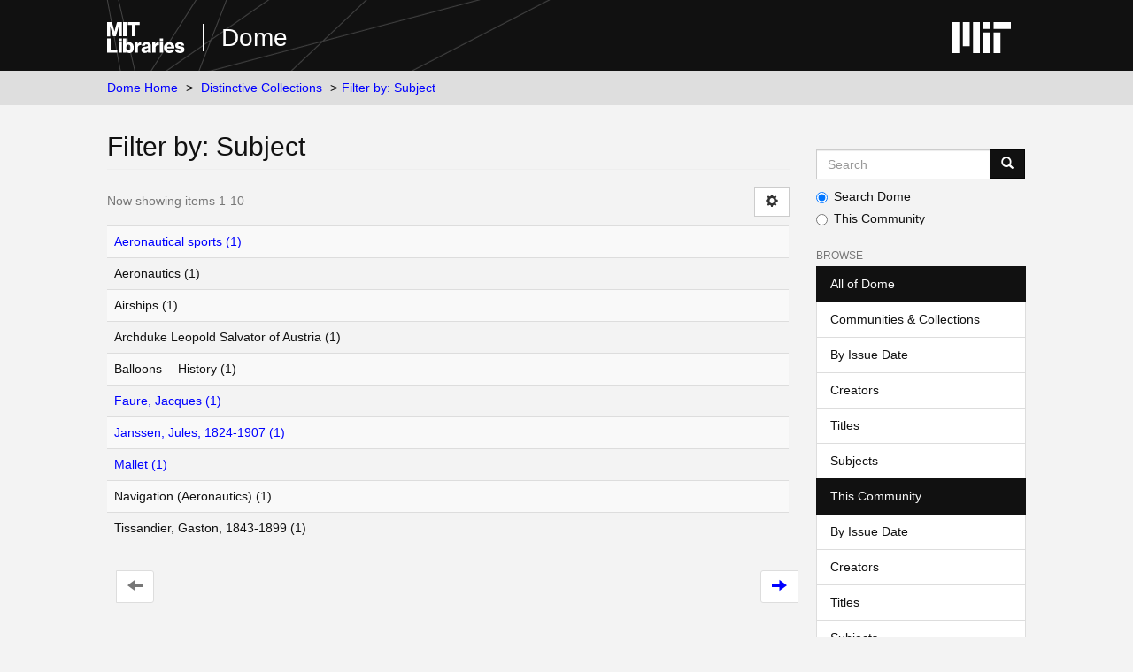

--- FILE ---
content_type: text/html;charset=utf-8
request_url: https://dome.mit.edu/handle/1721.3/58930/search-filter?filtertype_0=subject&filtertype_1=subject&filtertype_2=dateIssued&filter_relational_operator_1=equals&filtertype_3=subject&filter_relational_operator_0=equals&filtertype_4=subject&filter_2=1900&filter_relational_operator_3=equals&filtertype_5=subject&filter_1=Navigation+%28Aeronautics%29&filter_relational_operator_2=equals&filtertype_6=subject&filter_0=Archduke+Leopold+Salvator+of+Austria&filter_relational_operator_5=equals&filtertype_7=author&filter_relational_operator_4=equals&filtertype_8=dateIssued&filter_6=Balloons+--+History&filter_relational_operator_7=equals&filtertype_9=dateIssued&filter_5=Tissandier%2C+Gaston%2C+1843-1899&filter_relational_operator_6=equals&filter_4=Airships&filter_relational_operator_9=equals&filter_3=Aeronautics&filter_relational_operator_8=equals&filter_9=%5B1900+TO+1999%5D&filter_8=%5B1900+TO+1909%5D&filter_7=Silberer%2C+Victor%2C+1846-1924&field=subject&filterorder=COUNT
body_size: 4206
content:
<!DOCTYPE html>
            <!--[if lt IE 7]> <html class="no-js lt-ie9 lt-ie8 lt-ie7" lang="en"> <![endif]-->
            <!--[if IE 7]>    <html class="no-js lt-ie9 lt-ie8" lang="en"> <![endif]-->
            <!--[if IE 8]>    <html class="no-js lt-ie9" lang="en"> <![endif]-->
            <!--[if gt IE 8]><!--> <html class="no-js" lang="en"> <!--<![endif]-->
            <head><META http-equiv="Content-Type" content="text/html; charset=UTF-8">
<meta content="text/html; charset=UTF-8" http-equiv="Content-Type">
<meta content="IE=edge,chrome=1" http-equiv="X-UA-Compatible">
<meta content="width=device-width,initial-scale=1" name="viewport">
<link rel="shortcut icon" href="https://cdn.libraries.mit.edu/files/branding/favicons/favicon.ico">
<link rel="apple-touch-icon" href="https://cdn.libraries.mit.edu/files/branding/favicons/apple-touch-icon.png">
<meta name="Generator" content="DSpace 6.4">
<meta name="ROBOTS" content="NOINDEX, FOLLOW">
<link href="/themes/mit-fol/styles/main.css" rel="stylesheet">
<link type="application/opensearchdescription+xml" rel="search" href="https://dome.mit.edu:443/open-search/description.xml" title="DSpace">
<script>
                //Clear default text of empty text areas on focus
                function tFocus(element)
                {
                if (element.value == ' '){element.value='';}
                }
                //Clear default text of empty text areas on submit
                function tSubmit(form)
                {
                var defaultedElements = document.getElementsByTagName("textarea");
                for (var i=0; i != defaultedElements.length; i++){
                if (defaultedElements[i].value == ' '){
                defaultedElements[i].value='';}}
                }
                //Disable pressing 'enter' key to submit a form (otherwise pressing 'enter' causes a submission to start over)
                function disableEnterKey(e)
                {
                var key;

                if(window.event)
                key = window.event.keyCode; //Internet Explorer
                else
                key = e.which; //Firefox and Netscape

                if(key == 13) //if "Enter" pressed, then disable!
                return false;
                else
                return true;
                }
            </script><!--[if lt IE 9]>
                <script src="/themes/mit-fol/node_modules/html5shiv/dist/html5shiv.js"> </script>
                <script src="/themes/mit-fol/node_modules/respond/dest/respond.min.js"> </script>
                <![endif]--><script src="/themes/mit-fol/vendor/modernizr/modernizr.min.js"> </script>
<title>Filter by: Subject</title>
</head><body>
<div class="wrap-outer-header layout-band">
<div class="wrap-header">
<header role="banner" class="header-site header-slim">
<div class="wrap-header-core">
<h1 class="name-site group nav-logo">
<a href="https://libraries.mit.edu/" class="logo-mit-lib"><img height="35" alt="MIT Libraries logo" src="https://cdn.libraries.mit.edu/files/branding/local/mitlib-wordmark.svg"></a><a href="/" class="platform-name">Dome</a>
</h1>
</div>
<div class="wrap-header-supp">
<a href="https://www.mit.edu" class="link-logo-mit"><img height="35" alt="MIT" src="https://cdn.libraries.mit.edu/files/branding/local/mit_logo_std_rgb_white.svg"></a>
</div>
</header>
</div>
</div>
<div class="trail-wrapper hidden-print">
<div>
<div>
<div>
<div class="breadcrumb dropdown visible-xs">
<a data-toggle="dropdown" class="dropdown-toggle" role="button" href="#" id="trail-dropdown-toggle">Filter by: Subject&nbsp;<b class="caret"></b></a>
<ul aria-labelledby="trail-dropdown-toggle" role="menu" class="dropdown-menu">
<li role="presentation">
<a role="menuitem" href="/">Dome Home</a>
</li>
<li role="presentation">
<a role="menuitem" href="/handle/1721.3/58930">Distinctive Collections</a>
</li>
<li role="presentation" class="disabled">
<a href="#" role="menuitem">Filter by: Subject</a>
</li>
</ul>
</div>
<ul class="wrap-breadcrumb breadcrumb hidden-xs">
<li>
<a href="/">Dome Home</a>
</li>
<li>
<a href="/handle/1721.3/58930">Distinctive Collections</a>
</li>
<li class="active">Filter by: Subject</li>
</ul>
</div>
</div>
</div>
</div>
<div class="hidden" id="no-js-warning-wrapper">
<div id="no-js-warning">
<div class="notice failure">JavaScript is disabled for your browser. Some features of this site may not work without it.</div>
</div>
</div>
<div class="wrap-content" id="main-container">
<div class="starter">
<button type="button" class="navbar-toggle visible-xs visible-sm pull-right" data-toggle="offcanvas"><span class="sr-only">Toggle navigation</span><span class="icon-bar"></span><span class="icon-bar"></span><span class="icon-bar"></span></button>
</div>
<div class="row row-offcanvas row-offcanvas-right">
<div class="horizontal-slider clearfix">
<div class="col-xs-12 col-sm-12 col-md-9 main-content">
<div>
<h2 class="ds-div-head page-header first-page-header">Filter by: Subject</h2>
<div id="aspect_discovery_SearchFacetFilter_div_browse-by-subject" class="ds-static-div primary">
<form id="aspect_discovery_SearchFacetFilter_div_browse-controls" class="ds-interactive-div browse controls hidden" action="search-filter?field=subject" method="post" onsubmit="javascript:tSubmit(this);">
<p class="ds-paragraph">
<input id="aspect_discovery_SearchFacetFilter_field_field" class="ds-hidden-field form-control" name="field" type="hidden" value="subject">
</p>
<p class="ds-paragraph">
<input id="aspect_discovery_SearchFacetFilter_field_order" class="ds-hidden-field form-control" name="order" type="hidden" value="">
</p>
<p class="ds-paragraph">Results Per Page:</p>
<p class="ds-paragraph">
<select id="aspect_discovery_SearchFacetFilter_field_rpp" class="ds-select-field form-control" name="rpp"><option value="5">5</option><option value="10" selected>10</option><option value="20">20</option><option value="40">40</option><option value="60">60</option><option value="80">80</option><option value="100">100</option></select>
</p>
<p class="ds-paragraph">
<input id="aspect_discovery_SearchFacetFilter_field_update" class="ds-button-field btn btn-default" name="update" type="submit" value="update">
</p>
</form>
</div>
<div class="pagination-simple clearfix top">
<div class="row">
<div class="col-xs-10">
<p class="pagination-info">Now showing items 1-10</p>
</div>
<div class="col-xs-2">
<div class="btn-group sort-options-menu pull-right">
<button data-toggle="dropdown" class="btn btn-default dropdown-toggle"><span aria-hidden="true" class="glyphicon glyphicon-cog"></span></button>
<ul role="menu" class="dropdown-menu pull-right">
<li class="dropdown-header"></li>
<li>
<a data-name="rpp" data-returnvalue="5" href="#"><span aria-hidden="true" class="glyphicon glyphicon-ok btn-xs invisible"></span>5</a>
</li>
<li>
<a data-name="rpp" data-returnvalue="10" href="#"><span aria-hidden="true" class="glyphicon glyphicon-ok btn-xs active"></span>10</a>
</li>
<li>
<a data-name="rpp" data-returnvalue="20" href="#"><span aria-hidden="true" class="glyphicon glyphicon-ok btn-xs invisible"></span>20</a>
</li>
<li>
<a data-name="rpp" data-returnvalue="40" href="#"><span aria-hidden="true" class="glyphicon glyphicon-ok btn-xs invisible"></span>40</a>
</li>
<li>
<a data-name="rpp" data-returnvalue="60" href="#"><span aria-hidden="true" class="glyphicon glyphicon-ok btn-xs invisible"></span>60</a>
</li>
<li>
<a data-name="rpp" data-returnvalue="80" href="#"><span aria-hidden="true" class="glyphicon glyphicon-ok btn-xs invisible"></span>80</a>
</li>
<li>
<a data-name="rpp" data-returnvalue="100" href="#"><span aria-hidden="true" class="glyphicon glyphicon-ok btn-xs invisible"></span>100</a>
</li>
</ul>
</div>
</div>
</div>
</div>
<ul class="ds-artifact-list list-unstyled"></ul>
<div id="aspect_discovery_SearchFacetFilter_div_browse-by-subject-results" class="ds-static-div primary">
<div class="table-responsive">
<table id="aspect_discovery_SearchFacetFilter_table_browse-by-subject-results" class="ds-table table table-striped table-hover">
<tr class="ds-table-row odd">
<td class="ds-table-cell odd"><a href="/handle/1721.3/58930/discover?field=subject&filtertype_0=subject&filtertype_1=subject&filtertype_2=dateIssued&filter_relational_operator_1=equals&filtertype_3=subject&filter_relational_operator_0=equals&filtertype_4=subject&filter_2=1900&filter_relational_operator_3=equals&filtertype_5=subject&filter_1=Navigation+%28Aeronautics%29&filter_relational_operator_2=equals&filtertype_6=subject&filter_0=Archduke+Leopold+Salvator+of+Austria&filter_relational_operator_5=equals&filtertype_7=author&filter_relational_operator_4=equals&filtertype_8=dateIssued&filter_6=Balloons+--+History&filter_relational_operator_7=equals&filtertype_9=dateIssued&filter_5=Tissandier%2C+Gaston%2C+1843-1899&filter_relational_operator_6=equals&filter_4=Airships&filter_relational_operator_9=equals&filter_3=Aeronautics&filter_relational_operator_8=equals&filter_9=%5B1900+TO+1999%5D&filter_8=%5B1900+TO+1909%5D&filter_7=Silberer%2C+Victor%2C+1846-1924&filtertype=subject&filter_relational_operator=equals&filter=Aeronautical+sports">Aeronautical sports (1)</a></td>
</tr>
<tr class="ds-table-row even">
<td class="ds-table-cell odd">Aeronautics (1)</td>
</tr>
<tr class="ds-table-row odd">
<td class="ds-table-cell odd">Airships (1)</td>
</tr>
<tr class="ds-table-row even">
<td class="ds-table-cell odd">Archduke Leopold Salvator of Austria (1)</td>
</tr>
<tr class="ds-table-row odd">
<td class="ds-table-cell odd">Balloons -- History (1)</td>
</tr>
<tr class="ds-table-row even">
<td class="ds-table-cell odd"><a href="/handle/1721.3/58930/discover?field=subject&filtertype_0=subject&filtertype_1=subject&filtertype_2=dateIssued&filter_relational_operator_1=equals&filtertype_3=subject&filter_relational_operator_0=equals&filtertype_4=subject&filter_2=1900&filter_relational_operator_3=equals&filtertype_5=subject&filter_1=Navigation+%28Aeronautics%29&filter_relational_operator_2=equals&filtertype_6=subject&filter_0=Archduke+Leopold+Salvator+of+Austria&filter_relational_operator_5=equals&filtertype_7=author&filter_relational_operator_4=equals&filtertype_8=dateIssued&filter_6=Balloons+--+History&filter_relational_operator_7=equals&filtertype_9=dateIssued&filter_5=Tissandier%2C+Gaston%2C+1843-1899&filter_relational_operator_6=equals&filter_4=Airships&filter_relational_operator_9=equals&filter_3=Aeronautics&filter_relational_operator_8=equals&filter_9=%5B1900+TO+1999%5D&filter_8=%5B1900+TO+1909%5D&filter_7=Silberer%2C+Victor%2C+1846-1924&filtertype=subject&filter_relational_operator=equals&filter=Faure%2C+Jacques">Faure, Jacques (1)</a></td>
</tr>
<tr class="ds-table-row odd">
<td class="ds-table-cell odd"><a href="/handle/1721.3/58930/discover?field=subject&filtertype_0=subject&filtertype_1=subject&filtertype_2=dateIssued&filter_relational_operator_1=equals&filtertype_3=subject&filter_relational_operator_0=equals&filtertype_4=subject&filter_2=1900&filter_relational_operator_3=equals&filtertype_5=subject&filter_1=Navigation+%28Aeronautics%29&filter_relational_operator_2=equals&filtertype_6=subject&filter_0=Archduke+Leopold+Salvator+of+Austria&filter_relational_operator_5=equals&filtertype_7=author&filter_relational_operator_4=equals&filtertype_8=dateIssued&filter_6=Balloons+--+History&filter_relational_operator_7=equals&filtertype_9=dateIssued&filter_5=Tissandier%2C+Gaston%2C+1843-1899&filter_relational_operator_6=equals&filter_4=Airships&filter_relational_operator_9=equals&filter_3=Aeronautics&filter_relational_operator_8=equals&filter_9=%5B1900+TO+1999%5D&filter_8=%5B1900+TO+1909%5D&filter_7=Silberer%2C+Victor%2C+1846-1924&filtertype=subject&filter_relational_operator=equals&filter=Janssen%2C+Jules%2C+1824-1907">Janssen, Jules, 1824-1907 (1)</a></td>
</tr>
<tr class="ds-table-row even">
<td class="ds-table-cell odd"><a href="/handle/1721.3/58930/discover?field=subject&filtertype_0=subject&filtertype_1=subject&filtertype_2=dateIssued&filter_relational_operator_1=equals&filtertype_3=subject&filter_relational_operator_0=equals&filtertype_4=subject&filter_2=1900&filter_relational_operator_3=equals&filtertype_5=subject&filter_1=Navigation+%28Aeronautics%29&filter_relational_operator_2=equals&filtertype_6=subject&filter_0=Archduke+Leopold+Salvator+of+Austria&filter_relational_operator_5=equals&filtertype_7=author&filter_relational_operator_4=equals&filtertype_8=dateIssued&filter_6=Balloons+--+History&filter_relational_operator_7=equals&filtertype_9=dateIssued&filter_5=Tissandier%2C+Gaston%2C+1843-1899&filter_relational_operator_6=equals&filter_4=Airships&filter_relational_operator_9=equals&filter_3=Aeronautics&filter_relational_operator_8=equals&filter_9=%5B1900+TO+1999%5D&filter_8=%5B1900+TO+1909%5D&filter_7=Silberer%2C+Victor%2C+1846-1924&filtertype=subject&filter_relational_operator=equals&filter=Mallet">Mallet (1)</a></td>
</tr>
<tr class="ds-table-row odd">
<td class="ds-table-cell odd">Navigation (Aeronautics) (1)</td>
</tr>
<tr class="ds-table-row even">
<td class="ds-table-cell odd">Tissandier, Gaston, 1843-1899 (1)</td>
</tr>
</table>
</div>
</div>
<div class="pagination-simple clearfix bottom">
<ul class="pagination">
<li class="previous disabled">
<a class="previous-page-link" href=""><span class="glyphicon glyphicon-arrow-left"></span></a>
</li>
<li class="next pull-right">
<a class="next-page-link" href="search-filter?field=subject&offset=10&order=COUNT&filtertype_0=subject&filtertype_1=subject&filtertype_2=dateIssued&filter_relational_operator_1=equals&filtertype_3=subject&filter_relational_operator_0=equals&filtertype_4=subject&filter_2=1900&filter_relational_operator_3=equals&filtertype_5=subject&filter_1=Navigation+%28Aeronautics%29&filter_relational_operator_2=equals&filtertype_6=subject&filter_0=Archduke+Leopold+Salvator+of+Austria&filter_relational_operator_5=equals&filtertype_7=author&filter_relational_operator_4=equals&filtertype_8=dateIssued&filter_6=Balloons+--+History&filter_relational_operator_7=equals&filtertype_9=dateIssued&filter_5=Tissandier%2C+Gaston%2C+1843-1899&filter_relational_operator_6=equals&filter_4=Airships&filter_relational_operator_9=equals&filter_3=Aeronautics&filter_relational_operator_8=equals&filter_9=%5B1900+TO+1999%5D&filter_8=%5B1900+TO+1909%5D&filter_7=Silberer%2C+Victor%2C+1846-1924"><span class="glyphicon glyphicon-arrow-right"></span></a>
</li>
</ul>
</div>
<ul class="ds-artifact-list list-unstyled"></ul>
</div>
</div>
<div role="navigation" id="sidebar" class="col-xs-6 col-sm-3 sidebar-offcanvas">
<div class="word-break hidden-print" id="ds-options">
<div class="ds-option-set" id="ds-search-option">
<form method="post" class="" id="ds-search-form" action="/discover">
<fieldset>
<div class="input-group">
<input placeholder="Search" type="text" class="ds-text-field form-control" aria-label="Search MIT DSpace" name="query"><span class="input-group-btn"><button title="Go" class="ds-button-field btn btn-primary"><span aria-hidden="true" class="glyphicon glyphicon-search"></span></button></span>
</div>
<div class="radio">
<label><input checked value="" name="scope" type="radio" id="ds-search-form-scope-all">Search Dome</label>
</div>
<div class="radio">
<label><input name="scope" type="radio" id="ds-search-form-scope-container" value="1721.3/58930">This Community</label>
</div>
</fieldset>
</form>
</div>
<h2 class="ds-option-set-head  h6">Browse</h2>
<div id="aspect_viewArtifacts_Navigation_list_browse" class="list-group">
<a class="list-group-item active"><span class="h5 list-group-item-heading  h5">All of Dome</span></a><a href="/community-list" class="list-group-item ds-option">Communities &amp; Collections</a><a href="/browse?type=dateissued" class="list-group-item ds-option">By Issue Date</a><a href="/browse?type=author" class="list-group-item ds-option">Creators</a><a href="/browse?type=title" class="list-group-item ds-option">Titles</a><a href="/browse?type=subject" class="list-group-item ds-option">Subjects</a><a class="list-group-item active"><span class="h5 list-group-item-heading  h5">This Community</span></a><a href="/handle/1721.3/58930/browse?type=dateissued" class="list-group-item ds-option">By Issue Date</a><a href="/handle/1721.3/58930/browse?type=author" class="list-group-item ds-option">Creators</a><a href="/handle/1721.3/58930/browse?type=title" class="list-group-item ds-option">Titles</a><a href="/handle/1721.3/58930/browse?type=subject" class="list-group-item ds-option">Subjects</a>
</div>
<h2 class="ds-option-set-head  h6">My Account</h2>
<div id="aspect_viewArtifacts_Navigation_list_account" class="list-group">
<a href="/login" class="list-group-item ds-option">Login</a>
</div>
<div id="aspect_viewArtifacts_Navigation_list_context" class="list-group"></div>
<div id="aspect_viewArtifacts_Navigation_list_administrative" class="list-group"></div>
<div id="aspect_discovery_Navigation_list_discovery" class="list-group"></div>
</div>
</div>
</div>
</div>
</div>
<footer>
<div class="wrap-outer-footer layout-band">
<div class="wrap-footer footer-slim">
<div aria-label="MIT Libraries footer" class="footer-main">
<div class="identity">
<div class="wrap-logo-lib">
<a class="logo-mit-lib" href="https://libraries.mit.edu"><img width="150" alt="MIT Libraries" src="https://cdn.libraries.mit.edu/files/branding/local/mitlib-wordmark.svg"></a>
</div>
<div class="wrap-middle">
<div class="wrap-policies">
<nav aria-label="MIT Libraries policy menu">
<span class="item"><a class="link-sub" href="https://libraries.mit.edu/privacy">Privacy</a></span><span class="item"><a class="link-sub" href="https://libraries.mit.edu/permissions">Permissions</a></span><span class="item"><a class="link-sub" href="https://libraries.mit.edu/accessibility">Accessibility</a></span><span class="item"><a class="link-sub" href="https://libraries.mit.edu/contact">Contact us</a></span>
</nav>
</div>
</div>
</div>
</div>
</div>
</div>
<div class="wrap-outer-footer-institute layout-band">
<div class="wrap-footer-institute">
<div class="footer-info-institute">
<a href="https://www.mit.edu" class="link-logo-mit"><img width="150" alt="MIT" src="https://cdn.libraries.mit.edu/files/branding/local/mit_lockup_std-three-line_rgb_white.svg"></a>
<div class="license">Content created by the MIT Libraries, <a href="https://creativecommons.org/licenses/by-nc/4.0/">CC BY-NC</a> unless otherwise noted. <a href="https://libraries.mit.edu/research-support/notices/copyright-notify/">Notify us about copyright concerns</a>.
                        </div>
</div>
</div>
</div>
</footer>
<script type="text/javascript">
                         if(typeof window.import === 'undefined'){
                            window.import={};
                          };
                        window.import.contextPath= '';window.import.themePath= '/themes/mit-fol/';</script><script type="text/javascript">
                         if(typeof window.publication === 'undefined'){
                            window.publication={};
                          };
                        window.publication.contextPath= '';window.publication.themePath= '/themes/mit-fol/';</script><script type="text/javascript">
            if(typeof window.DSpace === 'undefined'){
            window.DSpace={};
            };</script><script>if(!window.DSpace){window.DSpace={};}window.DSpace.context_path='';window.DSpace.theme_path='/themes/mit-fol/';</script><script src="/themes/mit-fol/scripts/theme.js"> </script><script>
          var _paq = window._paq = window._paq || [];
          /* tracker methods like "setCustomDimension" should be called before "trackPageView" */
          _paq.push(['trackPageView']);
          _paq.push(['enableLinkTracking']);
          (function() {
            var u="https://matomo.libraries.mit.edu/";
            _paq.push(['setTrackerUrl', u+'matomo.php']);
            _paq.push(['setSiteId', '8']);
            var d=document, g=d.createElement('script'), s=d.getElementsByTagName('script')[0];
            g.async=true; g.src=u+'matomo.js'; s.parentNode.insertBefore(g,s);
          })();
      </script>
</body></html>
